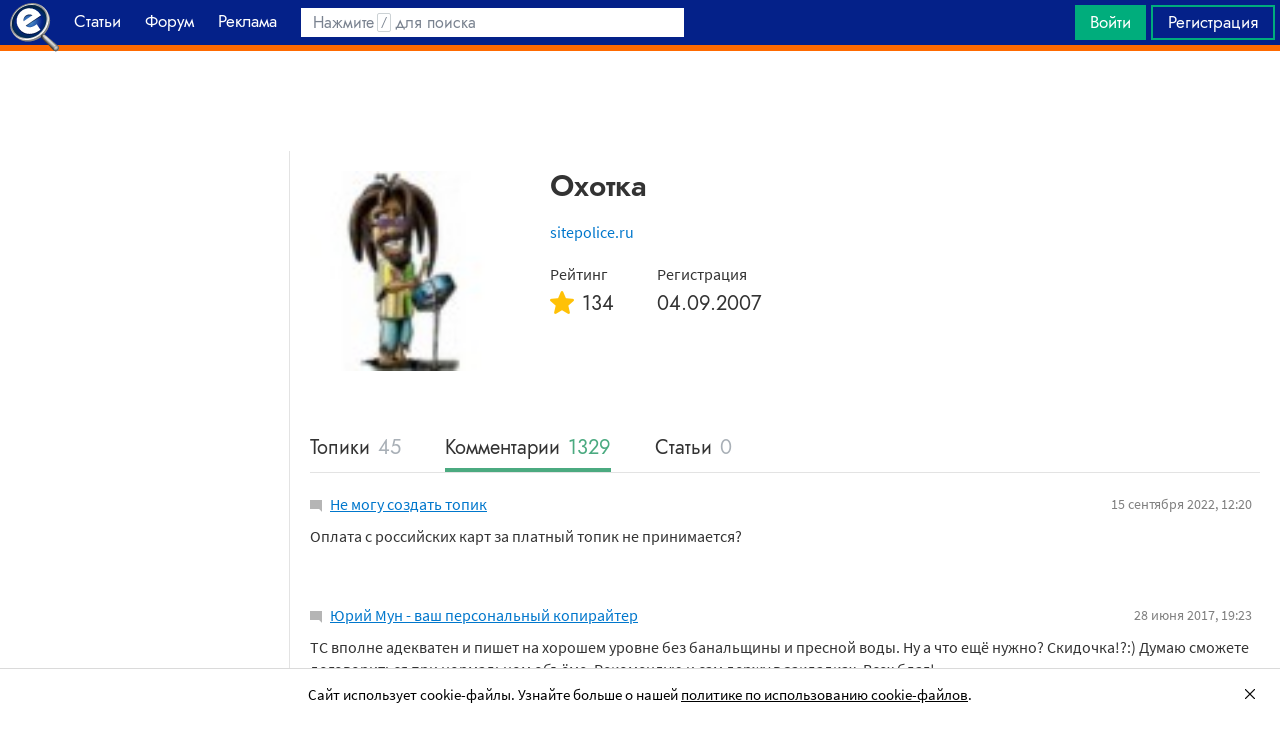

--- FILE ---
content_type: text/html; charset=utf-8
request_url: https://searchengines.guru/ru/users/46401/comments
body_size: 13147
content:

<!DOCTYPE html>
<html lang="ru">
<head>
    <meta http-equiv="X-UA-Compatible" content="IE=edge" />
    <meta http-equiv="Content-Type" content="text/html; charset=UTF-8">
    <meta http-equiv="x-dns-prefetch-control" content="on">
    <link rel="preconnect" href="https://d.searchengines.guru" crossorigin>
    <link rel="preconnect" href="wss://chat.searchengines.guru">
    <link rel="preload" href="https://d.searchengines.guru/fonts/jost/jost-book.woff2" as="font" type="font/woff2" crossorigin>
    <link rel="preload" href="https://d.searchengines.guru/fonts/source-sans-pro/sourcesanspro-regular.woff2" as="font" type="font/woff2" crossorigin>
    <link rel="preload" href="https://d.searchengines.guru/fonts/source-sans-pro/sourcesanspro-semibold.woff2" as="font" type="font/woff2" crossorigin>
    <meta name="msapplication-config" content="none" />
    <meta name="referrer" content="no-referrer-when-downgrade">
    <meta name="viewport" content="width=device-width, initial-scale=1.0, minimum-scale=1.0" />
    <meta name="theme-color" content="#042189" />
    <title>Комментарии - Охотка - Профиль вебмастера - Форум об интернет-маркетинге</title>
    <meta name="description" content="Комментарии - Охотка - Профиль вебмастера" />
    <meta property="og:title" content="Комментарии - Охотка - Профиль вебмастера - Форум об интернет-маркетинге">
    <meta property="og:description" content="Комментарии - Охотка - Профиль вебмастера">
    <meta property="og:url" content="https://searchengines.guru/ru/users/46401/comments">
    <meta property="og:type" content="profile">
                <meta property="profile:first_name" content="">
                <meta property="profile:last_name" content="">
                <meta property="profile:username" content="охотка">
        <meta property="og:image" content="https://d.searchengines.guru/avatar/45000/46401_1.png">
        <meta property="og:image:width" content="60">
        <meta property="og:image:height" content="60">
        <meta property="vk:image" content="https://d.searchengines.guru/avatar/45000/46401_1.png">
    <meta name="twitter:domain" content="searchengines.guru" />
    <meta name="twitter:site" content="@search_news" />
    <meta name="twitter:title" content="Комментарии - Охотка - Профиль вебмастера - Форум об интернет-маркетинге" />
    <meta name="twitter:description" content="Комментарии - Охотка - Профиль вебмастера" />
    <meta name="twitter:card" content="summary_large_image" />
        <link rel="canonical" href="https://searchengines.guru/ru/users/46401/comments">

    <link rel="manifest" href="https://d.searchengines.guru/manifest.json">
    <link rel="apple-touch-icon" sizes="57x57" href="https://d.searchengines.guru/apple-touch-icon-57x57.png">
    <link rel="apple-touch-icon" sizes="76x76" href="https://d.searchengines.guru/apple-touch-icon-76x76.png">
    <link rel="apple-touch-icon" sizes="120x120" href="https://d.searchengines.guru/apple-touch-icon-120x120.png">
    <link rel="apple-touch-icon" sizes="152x152" href="https://d.searchengines.guru/apple-touch-icon-152x152.png">
    <link rel="apple-touch-icon" sizes="167x167" href="https://d.searchengines.guru/apple-touch-icon-167x167.png">
    <link rel="apple-touch-icon" sizes="180x180" href="https://d.searchengines.guru/apple-touch-icon-180x180.png">
    <link rel="apple-touch-icon" sizes="192x192" href="https://d.searchengines.guru/apple-touch-icon-192x192.png">
    <link rel="icon" sizes="192x192" href="https://d.searchengines.guru/i/android-touch-icon-192x192.png">
    <link rel="icon" sizes="128x128" href="https://d.searchengines.guru/i/android-touch-icon-128x128.png">
    <link rel="shortcut icon" id="favicon" href="https://d.searchengines.guru/i/favicon.ico">
    <link href="https://d.searchengines.guru/styles/app.9b8c72e21cac01db772fddfb68eaac29.css" type="text/css" rel="stylesheet">
    
    <script type="text/javascript">
        window.resourceBasePath = "https://d.searchengines.guru/";
    </script>
     <script type="text/javascript">!function(){window.mqGlobal={};var n=!1,t=!1,e=[],o=[];function d(n){var t;for(t=0;t<n.length;t+=1)n[t]()}function i(){n||(n=!0,d(e),e=[])}function l(){i(),t||(t=!0,d(o),o=[])}mqGlobal.AddOnReady=function(t){n?t(document):e.push(t)},mqGlobal.AddOnLoad=function(n){t?n(document):o.push(n)},mqGlobal.AddOnActiveWindowChange=function(n){this._onvisibility||(this._onvisibility=[]),this._onvisibility[this._onvisibility.length]=n},document.addEventListener?(document.addEventListener("DOMContentLoaded",i,!1),window.addEventListener("load",l,!1)):document.attachEvent&&(document.attachEvent("onreadystatechange",(function(){switch(document.readyState){case"interactive":i();break;case"complete":l()}})),window.attachEvent("onload",l),document.documentElement.doScroll&&window==window.top&&function n(){if(document.body)try{document.documentElement.doScroll("left"),i()}catch(t){setTimeout(n,0)}}()),window.V||(window.V=[]),mqGlobal.AddOnReady((function(){var n=document.body;null==n.style.flex&&null==n.style.msFlex&&null==n.style.webkitBoxFlex&&(n.className+=" old-browser")}))}(); </script>
    <script src="https://d.searchengines.guru/js/app.39b4472f64405f159ec806a2298fbd8b.js" type="text/javascript" defer></script>
</head>
<body>

    <div class="page-header" id="header">
        <div class="page-header__logo">
            <a href="/ru">
                <img src="https://d.searchengines.guru/i/logo.png" srcset="https://d.searchengines.guru/i/logo_2x.png 2x" loading="lazy" width="225" height="50" alt="Searchengines.guru" title="Searchengines.guru">
                <img src="https://d.searchengines.guru/i/se.png" srcset="https://d.searchengines.guru/i/se_2x.png 2x" loading="lazy" width="51" height="50" alt="Searchengines.guru" title="Searchengines.guru" style="display: none">
            </a>
        </div>

        <div class="page-header__menu">
            <ul class="page-header-menu" id="page-header-menu">
                <li class="page-header-menu__item page-header-menu__item_selected  page-header-menu__item_mobile"><a href='/ru'><span><b>Главная</b></span><i class="ui-icons ui-icons_arrow-down-white"></i><i class="ui-icons ui-icons_arrow-down-min"></i></a></li>
<li class="page-header-menu__item"><a href='/ru/articles'><span><b>Статьи</b></span></a></li>
<li class="page-header-menu__item_forum page-header-menu__item"><a href='/ru/forum'><span><b>Форум</b></span></a></li>
<li class="page-header-menu__item"><a href='/ru/aom'><span><b>Реклама</b></span></a></li>

            </ul>
        </div>

        <div class="page-header__search">
                <form class="page-header-search" action="/ru/search">
                    <input id="headerSearch" type="text" class="input page-header-search__input" placeholder=" " name="keyword"/>
                    <div class="page-header-search__placeholder page-header-search__placeholder_long">Нажмите <span>/</span> для поиска</div>
                    <div class="page-header-search__placeholder page-header-search__placeholder_short">Поиск</div>
                    <button type="submit" class="page-header-search__button">
                        <i class="ui-icons ui-icons_search-black"></i>
                    </button>
                </form>
                <script type="text/javascript">
                    window.mqGlobal.AddOnReady(function () {
                    window.initSuggestions("headerSearch", "/ru/search/suggestions", "/ru/search/users", "");
                    });
                </script>
        </div>

        <div class="page-header__private page-header__private_login">
            <div class="page-header__private-item header-search-button">
<a id="searchHeader" class="search-button qa-header-search-button" title="Поиск" href="/ru/search"><i class="ui-icons ui-icons_search"></i></a><div class="search-panel search-panel_hidden" id="searchPanel"><input type="text" class="input search-panel__input qa-search-panel-input" id="searchPanelInput"><button class="search-panel__button qa-search-panel-button" id="searchPanelButton"><i class="ui-icons ui-icons_search-black"></i></button></div>
</div>
<div class="page-header__private-item">
<a class="signin-btn" title="Войти" href="/ru/login">Войти</a></div>
<div class="page-header__private-item page-header__private-item_signup">
<a class="signup-btn" title="Регистрация" href="/ru/register">Регистрация</a></div>

        </div>
    </div>


      <div style="text-align: center">
          <script async src="https://pagead2.googlesyndication.com/pagead/js/adsbygoogle.js?client=ca-pub-6257102811409879"
                  crossorigin="anonymous"></script>
          <!-- SE.guru - TOP RESPONSIVE -->
          <ins class="adsbygoogle"
               style="display:block; height: 100px"
               data-ad-client="ca-pub-6257102811409879"
               data-ad-slot="4849808988"
               data-ad-format="fluid"
               data-full-width-responsive="true"></ins>
          <script>
              (adsbygoogle = window.adsbygoogle || []).push({});
          </script>
      </div>


    <div class="main-content">
            <div class="main-content__column-left" id="mainContentSidebar">

      

        <div id="forumArticles" class="forum-articles" style="display: none">
                

<div class="articles-item">
  <div class="articles-item__container" style="background-color: rgb( 120,69,28 )">
      <img class="articles-item__image-preview" loading="lazy" width="32" height="16" alt="preview" src="[data-uri]&#x2B;Tl5ufo6erx8vP09fb3&#x2B;Pn6/8QAHwEAAwEBAQEBAQEBAQAAAAAAAAECAwQFBgcICQoL/[base64]&#x2B;Pn6/9oADAMBAAIRAxEAPwDkoWSM8VfiuuRwTisRZGXjPFTw3MqnCkD8K8&#x2B;VO56SqHRQ3pOPlIq2kyuuSpFYNvcyjncPyq/HeOByR&#x2B;VYumWqh//Z" />
    <a href="/ru/news/2058397" class="articles-item__image">
        <picture>
          <source srcset="https://d.searchengines.guru/20/96/bitcoin_hd_600x314__0f826e8c.jpg, https://d.searchengines.guru/20/96/bitcoin_hd_1200x628__a2ecddaf.jpg 2x" media="(min-width:700px)">
          <img class="articles-item__image-main" loading="lazy" width="600" height="314" srcset="https://d.searchengines.guru/20/96/bitcoin_hd_300x157__846561a3.jpg, https://d.searchengines.guru/20/96/bitcoin_hd_600x314__0f826e8c.jpg 2x" src="https://d.searchengines.guru/20/96/bitcoin_hd_600x314__0f826e8c.jpg" alt="Курс биткоина превысил $50 тысяч" onerror="this.style.display='none';">
        </picture>
      <span class="articles-item__img-fill" style="background: linear-gradient(to top, rgba( 120,69,28, 0.9) 0%, rgba( 120,69,28, 0.9) 10%, rgba( 120,69,28, 0.7) 50%, rgba( 120,69,28, 0) 100%);"></span>
    </a>
    <div class="articles-item__content" style="background: rgba(120,69,28, 0.9);">
      <span class="articles-item__content-fill" style="background: linear-gradient(to top, rgba( 120,69,28, 0.9) 0%, rgba( 120,69,28, 0.9) 10%, rgba( 120,69,28, 0.7) 50%, rgba( 120,69,28, 0) 100%);"></span>
      <div class="articles-item__content-wrapper">
        <h3 class="articles-item__title">
          <a href="/ru/news/2058397">Курс биткоина превысил $50 тысяч</a>
        </h3>
        <div class="articles-item__description">
          Впервые с декабря 2021 года
        </div>
        <div class="articles-item__footer">
              <span class="articles-item__author">Оксана Мамчуева</span>
        </div>
      </div>
    </div>
    <div class="articles-item__blackout"></div>
  </div>
</div>

                

<div class="articles-item articles-item_light">
  <div class="articles-item__container" style="background-color: rgb( 201,207,222 )">
      <img class="articles-item__image-preview" loading="lazy" width="32" height="16" alt="preview" src="[data-uri]&#x2B;Tl5ufo6erx8vP09fb3&#x2B;Pn6/8QAHwEAAwEBAQEBAQEBAQAAAAAAAAECAwQFBgcICQoL/[base64]&#x2B;Pn6/9oADAMBAAIRAxEAPwD0Dfnqaq3N55J&#x2B;QlmPpSq/HIpPkJyVrWxFwW9dlBIwaie4JckmnuUxVZ1y2QadkB//2Q==" />
    <a href="/ru/articles/2058101" class="articles-item__image">
        <picture>
          <source srcset="https://d.searchengines.guru/20/96/productoverview_pbicapabilities_1.1_600x314__ca8d6d83.jpg, https://d.searchengines.guru/20/96/productoverview_pbicapabilities_1.1_1200x628__8100ad44.jpg 2x" media="(min-width:700px)">
          <img class="articles-item__image-main" loading="lazy" width="600" height="314" srcset="https://d.searchengines.guru/20/96/productoverview_pbicapabilities_1.1_300x157__ba2469e5.jpg, https://d.searchengines.guru/20/96/productoverview_pbicapabilities_1.1_600x314__ca8d6d83.jpg 2x" src="https://d.searchengines.guru/20/96/productoverview_pbicapabilities_1.1_600x314__ca8d6d83.jpg" alt="Что такое Power BI и зачем это нужно бизнесу" onerror="this.style.display='none';">
        </picture>
      <span class="articles-item__img-fill" style="background: linear-gradient(to top, rgba( 201,207,222, 0.9) 0%, rgba( 201,207,222, 0.9) 10%, rgba( 201,207,222, 0.7) 50%, rgba( 201,207,222, 0) 100%);"></span>
    </a>
    <div class="articles-item__content" style="background: rgba(201,207,222, 0.9);">
      <span class="articles-item__content-fill" style="background: linear-gradient(to top, rgba( 201,207,222, 0.9) 0%, rgba( 201,207,222, 0.9) 10%, rgba( 201,207,222, 0.7) 50%, rgba( 201,207,222, 0) 100%);"></span>
      <div class="articles-item__content-wrapper">
        <h3 class="articles-item__title">
          <a href="/ru/articles/2058101">Что такое Power BI и зачем это нужно бизнесу</a>
        </h3>
        <div class="articles-item__description">
          От анализа – к принятию решений
        </div>
        <div class="articles-item__footer">
              <span class="articles-item__author">Поисковая Индустрия</span>
        </div>
      </div>
    </div>
    <div class="articles-item__blackout"></div>
  </div>
</div>

        </div>

    <script async src="https://pagead2.googlesyndication.com/pagead/js/adsbygoogle.js?client=ca-pub-6257102811409879"
    crossorigin="anonymous"></script>
    <!-- SE.guru - LEFT RESPONSIVE -->
    <ins class="adsbygoogle"
    style="display:block; width: 250px; height: 400px;"
    data-ad-client="ca-pub-6257102811409879"
    data-ad-slot="4877729142"
    data-ad-format="fluid"
    data-full-width-responsive="true"></ins>
    <script>
        (adsbygoogle = window.adsbygoogle || []).push({});
    </script>

                </div>
        <div class="main-content__column-mid" id="mainContentColumn">
            




<div class="user-edit__avatar">
</div>


<div class="profile-view">

    <div class="profile-view__top-info">

        <div class="profile-view__info">
            <div class="box-header__title">
                <h1>
                    Охотка

                </h1>
            </div>

            <div class="profile-view__avatar">

                <div class="avatar">
                        <img loading="lazy" src="https://d.searchengines.guru/avatar/45000/46401_1.png" alt="Охотка" title="Охотка" width="200" height="200">
                </div>
            </div>
            <div class="profile-view__sub-info">
                    <div class="profile-view__sub-info__item">
                        <a href="/go?link=http://sitepolice.ru/" target="_blank">sitepolice.ru</a>
                    </div>
            </div>
            <div class="profile-view__meta">
                <div class="profile-view__meta-item">
                    <div class="profile-view__meta-item__title">Рейтинг</div>
                    <div class="profile-view__meta-item__value"><i class="ui-icons ui-icons_rating"></i>134</div>
                </div>
                <div class="profile-view__meta-item">
                    <div class="profile-view__meta-item__title">Регистрация</div>
                    <div class="profile-view__meta-item__value">04.09.2007</div>
                </div>
            </div>
        </div>
    </div>


    <div class="tabs__wrapper profile-view__info-tabs">
        <div class="tabs__header tabs__header_big">
            <ul class="tabs__navigation" id="wall_tabs">
                <li class="tabs__item" id="tab_topics">
                    <a href="/ru/users/46401#wall_tabs">
                        Топики
                        <span class="tabs__count">45</span>
                    </a>
                </li>
                <li class="tabs__item tabs__item_selected" id="tab_comments">
                    <a href="/ru/users/46401/comments#wall_tabs">
                        Комментарии
                        <span class="tabs__count">1329</span>
                    </a>
                </li>
                <li class="tabs__item" id="tab_articles">
                    <a href="/ru/users/46401/articles#wall_tabs">
                        Статьи
                        <span class="tabs__count">0</span>
                    </a>
                </li>
            </ul>
        </div>
        <div class="tabs__container tabs__container_without-margin">
            <div class="tabs__content  tabs__content_selected" id="content_comments">


<form method="POST" action="" id="handleCommands" name="handleCommands" autocomplete="off">  <div class="comments-list comments-list_single-column">
        <div class="comment">
          <div class="comment__info">
            <div class="comment__topic">
              <i class="ui-icons ui-icons_topic-read"></i>
              <a href="/ru/forum/1065413/page2#comment_16825029" title="Не могу создать топик">Не могу создать топик</a>
            </div>

            <div class="comment__date">
              <time datetime="2022-09-15T12:20Z" datetime-type="datetime">15 сентября 2022, 12:20</time>
            </div>
          </div>

          <div class="comment__content" id="content16825029">
            Оплата с российских карт за платный топик не принимается?
          </div>

        </div>
        <div class="comment">
          <div class="comment__info">
            <div class="comment__topic">
              <i class="ui-icons ui-icons_topic-read"></i>
              <a href="/ru/forum/329908/page105#comment_15138597" title="Юрий Мун - ваш персональный копирайтер">Юрий Мун - ваш персональный копирайтер</a>
            </div>

            <div class="comment__date">
              <time datetime="2017-06-28T19:23Z" datetime-type="datetime">28 июня 2017, 19:23</time>
            </div>
          </div>

          <div class="comment__content" id="content15138597">
            <p>ТС вполне адекватен и пишет на хорошем уровне без банальщины и пресной воды. Ну а что ещё нужно? Скидочка!?:) Думаю сможете договориться при нормальном объёме. Рекомендую и сам держу в закладках. Всех благ!</p>

          </div>

        </div>
        <div class="comment">
          <div class="comment__info">
            <div class="comment__topic">
              <i class="ui-icons ui-icons_topic-read"></i>
              <a href="/ru/forum/963309/page2#comment_15130889" title="Влияние ошибок в тексте на ранжирование">Влияние ошибок в тексте на ранжирование</a>
            </div>

            <div class="comment__date">
              <time datetime="2017-06-23T08:18Z" datetime-type="datetime">23 июня 2017, 08:18</time>
            </div>
          </div>

          <div class="comment__content" id="content15130889">
            <div class="fquote"><strong><span style="color:#0077cc;">Miha Kuzmin (KMY):</span></strong><br>Влияет как минимум на конверсию</div><p>Одна капля лжи портит океан доверия (А.Чехов)</p>

          </div>

        </div>
        <div class="comment">
          <div class="comment__info">
            <div class="comment__topic">
              <i class="ui-icons ui-icons_topic-read"></i>
              <a href="/ru/forum/957818#comment_14942305" title="Черный пояс по копирайтингу">Черный пояс по копирайтингу</a>
            </div>

            <div class="comment__date">
              <time datetime="2017-02-23T07:47Z" datetime-type="datetime">23 февраля 2017, 07:47</time>
            </div>
          </div>

          <div class="comment__content" id="content14942305">
            <p>Привлекло название темы, запишусь на тест.</p>

          </div>

        </div>
        <div class="comment">
          <div class="comment__info">
            <div class="comment__topic">
              <i class="ui-icons ui-icons_topic-read"></i>
              <a href="/ru/forum/955543/page2#comment_14942296" title="Достойные тексты для людей и SEO-задач от старожила">Достойные тексты для людей и SEO-задач от старожила</a>
            </div>

            <div class="comment__date">
              <time datetime="2017-02-23T07:39Z" datetime-type="datetime">23 февраля 2017, 07:39</time>
            </div>
          </div>

          <div class="comment__content" id="content14942296">
            <p>Текст хороший, без воды. Порадовал аналитическое углубление в тематику и присутствие редких слов. Попробую сам продолжить сотрудничество!</p>

          </div>

        </div>
        <div class="comment">
          <div class="comment__info">
            <div class="comment__topic">
              <i class="ui-icons ui-icons_topic-read"></i>
              <a href="/ru/forum/955543/page2#comment_14937525" title="Достойные тексты для людей и SEO-задач от старожила">Достойные тексты для людей и SEO-задач от старожила</a>
            </div>

            <div class="comment__date">
              <time datetime="2017-02-20T15:35Z" datetime-type="datetime">20 февраля 2017, 15:35</time>
            </div>
          </div>

          <div class="comment__content" id="content14937525">
            <p>Готов протестить за отзыв!</p>

          </div>

        </div>
        <div class="comment">
          <div class="comment__info">
            <div class="comment__topic">
              <i class="ui-icons ui-icons_topic-read"></i>
              <a href="/ru/forum/915998/page5#comment_14934007" title="Продвижение ВКонтакте | Привлечение целевой аудитории | Лидогенерация из ВКонтакте">Продвижение ВКонтакте | Привлечение целевой аудитории | Лидогенерация из ВКонтакте</a>
            </div>

            <div class="comment__date">
              <time datetime="2017-02-18T13:43Z" datetime-type="datetime">18 февраля 2017, 13:43</time>
            </div>
          </div>

          <div class="comment__content" id="content14934007">
            <p>Добили мой заказ, вполне годная услуга за разумные деньги, добавил в закладки по проекту!</p>

          </div>

        </div>
        <div class="comment">
          <div class="comment__info">
            <div class="comment__topic">
              <i class="ui-icons ui-icons_topic-read"></i>
              <a href="/ru/forum/947243#comment_14750729" title="Качественное наполнение форумов. Опыт работы. Гарантии качества.">Качественное наполнение форумов. Опыт работы. Гарантии качества.</a>
            </div>

            <div class="comment__date">
              <time datetime="2016-10-30T07:47Z" datetime-type="datetime">30 октября 2016, 07:47</time>
            </div>
          </div>

          <div class="comment__content" id="content14750729">
            <p>Заказал тестовое наполнение на 100 постов, ТС отработал чётко. Посты получились со знанием дела, без воды и действительно с заточкой под НЧ. Рекомендую!</p>

          </div>

        </div>
        <div class="comment">
          <div class="comment__info">
            <div class="comment__topic">
              <i class="ui-icons ui-icons_topic-read"></i>
              <a href="/ru/forum/887575/page99#comment_14746753" title="Оцените шанс сайта попасть в DMOZ - тема 7">Оцените шанс сайта попасть в DMOZ - тема 7</a>
            </div>

            <div class="comment__date">
              <time datetime="2016-10-27T14:38Z" datetime-type="datetime">27 октября 2016, 14:38</time>
            </div>
          </div>

          <div class="comment__content" id="content14746753">
            <p>Для этого <a href="/go?link=https://perevozka24.ru/" title="http://perevozka24.ru/" target="_blank">сайта</a> подобрал категорию:</p>
<p><a href="/go?link=http://www.dmoz.org/World/Russian/%D0%91%D0%B8%D0%B7%D0%BD%D0%B5%D1%81/%D0%A1%D1%82%D1%80%D0%BE%D0%B8%D1%82%D0%B5%D0%BB%D1%8C%D1%81%D1%82%D0%B2%D0%BE_%D0%B8_%D1%8D%D0%BA%D1%81%D0%BF%D0%BB%D1%83%D0%B0%D1%82%D0%B0%D1%86%D0%B8%D1%8F/%D0%A1%D1%82%D1%80%D0%BE%D0%B8%D1%82%D0%B5%D0%BB%D1%8C%D0%BD%D0%B0%D1%8F_%D1%82%D0%B5%D1%85%D0%BD%D0%B8%D0%BA%D0%B0_%D0%B8_%D0%BE%D0%B1%D0%BE%D1%80%D1%83%D0%B4%D0%BE%D0%B2%D0%B0%D0%BD%D0%B8%D0%B5/" title="http://www.dmoz.org/World/Russian/Бизнес/Строительство_и_эксплуатация/Строительная_техника_и_оборудование/" target="_blank">World Russian Бизнес Строительство и эксплуатация Строительная техника и оборудование</a></p>
<p>Но там уже и так приличное количество сайтов, может что-то другое нужно было выбрать?</p>

          </div>

        </div>
        <div class="comment">
          <div class="comment__info">
            <div class="comment__topic">
              <i class="ui-icons ui-icons_topic-read"></i>
              <a href="/ru/forum/902813/page6#comment_14457685" title="Авито контекст. Кто пользовался уже?">Авито контекст. Кто пользовался уже?</a>
            </div>

            <div class="comment__date">
              <time datetime="2016-04-28T10:16Z" datetime-type="datetime">28 апреля 2016, 10:16</time>
            </div>
          </div>

          <div class="comment__content" id="content14457685">
            <p>Перед отправкой компании пришлось её оплатить, так как иначе она не отправлялась на модерацию. Через пару дней прислали сообщение типа у меня не указана возрастная категория (у всех-то остальных она же указана). Не долго думая, указал в конце текста 0+ и через пару дней компанию активировали. Проработав несколько дней компанию заблокировали по причине: Сайт конкурентов – Ссылка ведет на сайт конкурентов, что запрещено правилами.</p>
<p>Ну нет так нет, верните денежку обратно, но не тут то было:</p>
<p>В случае, если вы приняли окончательное решение о выводе средств из Кошелька, вам необходимо заполнить соответствующее заявление, подписать и прислать нам отсканированную копию в ответе на это письмо, а также оригинал обычной почтой по адресу.</p>

          </div>

        </div>
  </div>
</form>




  <div class="paginator">

<a class="paginator__current-page" href="#" onclick="return false;">1</a><a class="paginator__page" href="/ru/users/46401/comments/page2">2</a><a class="paginator__page paginator__page-rel-1" href="/ru/users/46401/comments/page3">3</a><a class="paginator__page paginator__page-rel-1" href="/ru/users/46401/comments/page4">4</a><a class="paginator__page paginator__page-rel-2" href="/ru/users/46401/comments/page5">5</a><a class="paginator__page paginator__page-rel-2" href="/ru/users/46401/comments/page6">6</a><a class="paginator__page paginator__page-rel-3" href="/ru/users/46401/comments/page7">7</a><a class="paginator__page paginator__page-rel-3" href="/ru/users/46401/comments/page8">8</a>
<a class="paginator__page" href="/ru/users/46401/comments/page71">...</a><a class="paginator__page" href="/ru/users/46401/comments/page134">134</a>
  </div>
    <div class="paginator__total">
      <text>Всего: 1334</text>
    </div>
            </div>
            <div class="tabs__content " id="content_topics">
            </div>
            <div class="tabs__content" id="content_articles">
            </div>
            <div class="tabs__content" id="content_favorites">
            </div>
            <div class="tabs__content" id="content_sysinfo">
              </div>
          </div>
    </div>
</div>

<script type="application/ld+json">
{"@context":"https://schema.org","@type":"ProfilePage","dateCreated":"2007-09-04T15:02:35.0000000Z","mainEntity":{"@type":"Person","name":"Охотка","url":"https://searchengines.guru/ru/users/46401","image":"d.searchengines.guru/avatar/45000/46401_1.png","address":{"@type":"PostalAddress","addressCountry":"Россия"}}}
</script>

        </div>
    </div>

    



<div class="page-footer" id="footer">
    <div class="page-footer__columns">
                <div class="page-footer__columns-item page-footer__columns-forum">
                    <ul class="page-footer__subcategories"><li><a href="/ru/forum/search-engines">Поисковые системы</a></li><li><a href="/ru/forum/optimization-practices">Практика оптимизации</a></li><li><a href="/ru/forum/website-advertisement">Трафик для сайтов</a></li><li><a href="/ru/forum/website-monetization">Монетизация сайтов</a></li><li><a href="/ru/forum/development">Сайтостроение</a></li><li><a href="/ru/about/rules">Правила форума</a></li></ul>

                </div>
                <div class="page-footer__columns-item page-footer__columns-articles">
                    <ul class="page-footer__subcategories"><li><a href="/ru/articles/mobile">Мобильные технологии</a></li><li><a href="/ru/articles/interview">Интервью</a></li><li><a href="/ru/articles/seo">SEO</a></li><li><a href="/ru/articles/ad-technology">Рекламные технологии</a></li><li><a href="/ru/articles/analytics">Веб-аналитика</a></li></ul>

                </div>
                <div class="page-footer__columns-item page-footer__columns-news">
                    <ul class="page-footer__subcategories"><li><a href="/ru/news/seo">SEO</a></li><li><a href="/ru/news/social">Социальные сети</a></li><li><a href="/ru/news/analytics">Веб-аналитика</a></li><li><a href="/ru/news/media">Интернет и медиа</a></li><li><a href="/ru/news/ecommerce">eCommerce</a></li></ul>

                </div>
        <div class="page-footer__columns-item">
            <div class="page-footer__copyright">
                <ul class="page-footer__subcategories">
                        <li><div class="page-footer__copyright-about"><a href="/ru/about">О проекте</a></div></li>
                        <li><div class="page-footer__copyright-terms"><a href="/ru/about/terms">Условия использования</a></div></li>
                        <li><div class="page-footer__copyright-security"><a href="/ru/about/security">Политика конфиденциальности данных</a></div></li>
                        <li><div class="page-footer__copyright-cookies"><a href="/ru/about/cookies">Политика в отношении cookie-файлов</a></div></li>
                        <li><div class="page-footer__copyright-security"><a href="/ru/about/autopayments">Соглашение о реккурентных платежах</a></div></li>
                        <li><div class="page-footer__copyright-contact"><a href="/ru/contact">Контакты и обращения</a></div></li>
                    <li>
                      35 Dodekanisou str, Germasogeia, 4043, Limassol,&nbsp;Cyprus
                    </li>
                    <li class="qa-copyright">
                       &copy; <span class="qa-copyright-date">2000-2026</span>, <a class="page-footer__copyright-company" href="https://www.metaquotes.net/ru" target="_blank">MetaQuotes&nbsp;Ltd.</a>
                    </li>
                </ul>
            </div>
        </div>
    </div>
</div>
    <script type="text/javascript">
        (function(a,e,f,g,b,c,d){a[b]||(a.FintezaCoreObject=b,a[b]=a[b]||function(){(a[b].q=a[b].q||[]).push(arguments)},a[b].l=1*new Date,c=e.createElement(f),d=e.getElementsByTagName(f)[0],c.async=!0,c.defer=!0,c.src=g,d&&d.parentNode&&d.parentNode.insertBefore(c,d))})
          (window,document,"script","https://searchengines.guru/fz/core.js","fz");
      fz("register", "website", {
          id: "gylresdaaaenlcgoyigvffvmpbymkvszke",
          trackHash: true, trackLinks: true, timeOnPage: true
      });
    </script>
    
    
    <script data-type="translate" type="application/json">{"cookies":{"accept":"Сайт использует cookie-файлы. Узнайте больше о нашей <a href=\"/ru/about/cookies\" target=\"_blank\">политике по использованию cookie-файлов</a>."},"cancel":"Отмена","ok":"Ok","errorOccured":"Произошла ошибка","lightBox":{"close":"Закрыть","collapse":"Свернуть","showOriginal":"Показать оригинал","errorLoading":"Невозможно загрузить вложение","next":"Следующий","previous":"Предыдущий","save":"Сохранить","linkToImg":"Ссылка на изображение"},"chat":{"closeChat":"Закрыть переписку","title":"Чаты","close":"Закрыть","notsupport":"Ваша версия браузера не поддерживается","attachFileTitle":"Прикрепить файл","sendMessageTitle":"Ответить","searchUserPlaceholder":"Часть имени или логин","errorOccuredMessage":"Произошла ошибка. Пожалуйста, повторите попытку позже.","unreadMessages":"Непрочитанные сообщения","message":"Сообщение","send":"Отправить","emptyResultMessages":"Здесь пока нет сообщений","emptyResultSearch":"К сожалению, по вашему запросу ничего не найдено","errorEmptyMessage":"Сообщение не может быть пустым","errorLongMessage":"Длина сообщения не должна превышать {0} символов","chooseChat":"Пожалуйста, выберите чат или создайте новый.","deleteChat":"Удалить","delete":"Удалить","deleteChatConfirm":"Вы действительно хотите удалить чат?","newChat":"Создать чат","systemYouInvited":"Вас пригласили в чат {0}","systemUserInvited":"{0} пригласил(а) {1}","systemChatUserRemoved":"{0} исключил(а) {1} из чата","systemChannelUserRemove":"{0} исключила(а) {1} из канала","systemChannelPrivate":"{0} сделал(а) канал приватным","systemChannelPublic":"{0} сделал(а) канал публичным","systemChatLimited":"{0} сделала(а) чат ограниченным","systemChatUnlimited":"{0} снял(а) ограничения с чата","systemChatClosed":"{0} закрыл(а) чат","systemChannelClosed":"Канал закрыт","systemChatRename":"{0} изменил(а) название чата на {1}","systemChannelRename":"Название чата изменено на {0}","systemChatCreate":"{0} создал чат {1}","systemChannelCreate":"Создан канал {0}","systemChatUserLeft":"{0} покинул(а) чат","systemChatReopened":"{0} переоткрыл(а) чат","systemChannelReopened":"Канал снова открыт","countUsers":"{0} участников","leaveChat":"Покинуть чат","inviteChat":"Добавить участников","open":"Открыть","emptyAddMember":"Чтобы добавить новых участников, воспользуйтесь поиском","admin":"Администратор","moderator":"Модератор","edit":"Правка","changeChat":"Правка"}}</script><script type="text/javascript">
mqGlobal.AddOnLoad(function() {
  window.components.paginator.setHotKeysPaginator("","/ru/users/46401/comments/page2");
});
  </script>
  
<script type="text/javascript">
    window.mqGlobal.CurrentLanguage =  'ru';
    window.mqGlobal.HostName = 'searchengines.guru';
    window.mqGlobal.Uniq = '';
window.mqGlobal.AddOnReady(function() {
      if(window.self === window.top)
      {
        // панель политика по использованию cookie-файлов.
        components.cookieAccept(Translations.get('cookies.accept'), 'cookie_accept');
      }
    });</script>    
    <script type="application/ld&#x2B;json">
        {
        "@context": "https://schema.org",
        "@type": "Organization",
        "url": "https://searchengines.guru",
        "logo": "https://d.searchengines.guru/i/logo_se.png",
        "sameAs": [
        "https://www.facebook.com/Searchengines.ru",
        "https://www.twitter.com/search_news"
        ]
        }
    </script>
    <script type="application/ld&#x2B;json">
        {
        "@context": "https://schema.org",
        "@type": "WebSite",
        "name": "Searchengines.guru",
        "url": "https://searchengines.guru",
        "potentialAction": {
        "@type": "SearchAction",
        "target": "https://searchengines.guru/ru/search?keyword={keyword}",
        "query-input": "required name=keyword"
        }
        }
    </script>
<script type="application/ld+json">
{"@context":"https://schema.org","@type":"ItemList","itemListElement":[{"@type":"SiteNavigationElement","name":"Статьи","url":"/ru/articles","position":1},{"@type":"SiteNavigationElement","name":"Новости ","url":"/ru/news","position":2},{"@type":"SiteNavigationElement","name":"Форум","url":"/ru/forum","position":3}]}
</script>
</body>
</html>



--- FILE ---
content_type: text/html; charset=utf-8
request_url: https://www.google.com/recaptcha/api2/aframe
body_size: 267
content:
<!DOCTYPE HTML><html><head><meta http-equiv="content-type" content="text/html; charset=UTF-8"></head><body><script nonce="FTaCBJw7Yk2bU746jsYrzw">/** Anti-fraud and anti-abuse applications only. See google.com/recaptcha */ try{var clients={'sodar':'https://pagead2.googlesyndication.com/pagead/sodar?'};window.addEventListener("message",function(a){try{if(a.source===window.parent){var b=JSON.parse(a.data);var c=clients[b['id']];if(c){var d=document.createElement('img');d.src=c+b['params']+'&rc='+(localStorage.getItem("rc::a")?sessionStorage.getItem("rc::b"):"");window.document.body.appendChild(d);sessionStorage.setItem("rc::e",parseInt(sessionStorage.getItem("rc::e")||0)+1);localStorage.setItem("rc::h",'1769067182017');}}}catch(b){}});window.parent.postMessage("_grecaptcha_ready", "*");}catch(b){}</script></body></html>